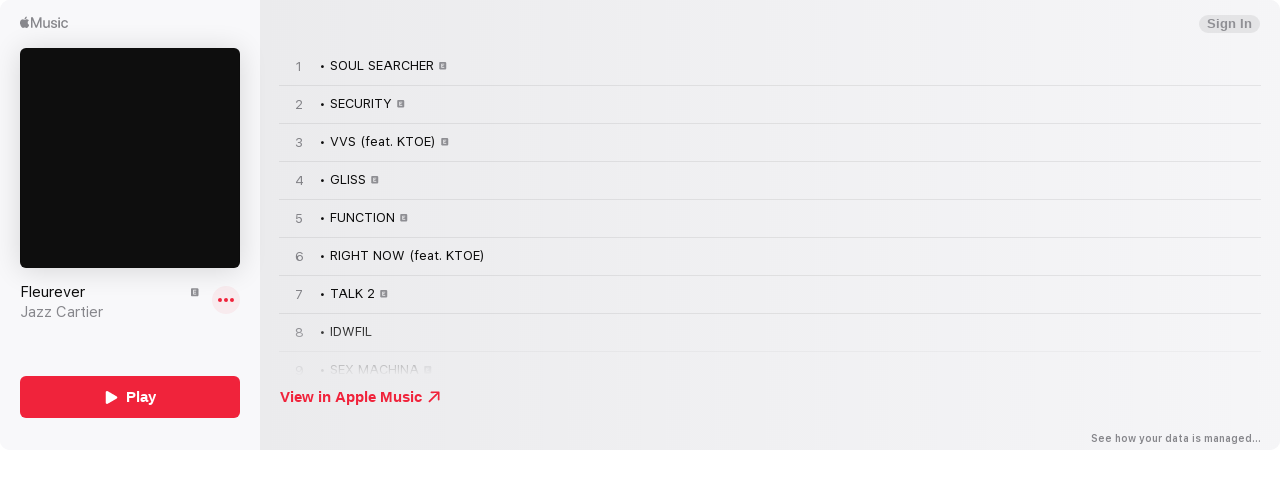

--- FILE ---
content_type: application/javascript
request_url: https://js-cdn.music.apple.com/musickit/v3/components/musickit-components/p-44e98c3b.js
body_size: 1179
content:
/*!
 * IMPORTANT NOTE:
 * 
 *   This file is licensed only for the use of Apple developers in providing MusicKit Web Services,
 *   and is subject to the Apple Media Services Terms and Conditions and the Apple Developer Program
 *   License Agreement. You may not copy, modify, re-host, or create derivative works of this file or the
 *   accompanying Documentation, or any part thereof, including any updates, without Apple's written consent.
 * 
 *   ACKNOWLEDGEMENTS:
 *   https://js-cdn.music.apple.com/musickit/v1/acknowledgements.txt
 */
import"./p-6e937453.js";let t=[],i=[],s=[];const n=t=>{if(!Object.prototype.hasOwnProperty.call(window,"MusicKit"))throw new Error("MusicKit has not been initialized");return void 0!==t?window.MusicKit.getInstance(t):window.MusicKit.getInstance()},o=i=>h(i,(()=>{if(0===t.length&&window.MusicKit){const{loading:i}=window.MusicKit.PlaybackStates;t=[i]}return t})()),e=(t,n=!0)=>h(t,n?(()=>{if(0===s.length&&window.MusicKit){const{paused:t,playing:i,seeking:n,waiting:o}=window.MusicKit.PlaybackStates;s=[t,i,n,o]}return s})():(()=>{if(0===i.length&&window.MusicKit){const{playing:t,seeking:s,waiting:n}=window.MusicKit.PlaybackStates;i=[t,s,n]}return i})()),h=(t,i)=>-1!==i.indexOf(t.playbackState),r=t=>{const{PlaybackStates:i}=window.MusicKit,{nowPlayingItem:s,playbackState:n,queue:o}=t;return s||0!==(null==o?void 0:o.position)||n!==i.completed?s:o.item(0)};var a;!function(t){t.TOUCH="touch",t.MOUSE="mouse",t.KEY="key"}(a||(a={}));class c{constructor(t=document.body,i="data-focus-method"){this.onKeyDown=()=>{this.focusMethod=a.KEY},this.onMouseDown=()=>{this.focusMethod!==a.TOUCH&&(this.focusMethod=a.MOUSE)},this.onTouchStart=()=>{this.focusMethod=a.TOUCH},this.onFocus=t=>{void 0===this.focusMethod&&(this.focusMethod=this.lastFocusMethod),t.target.setAttribute(this.attr,this.focusMethod),this.lastFocusMethod=this.focusMethod,this.focusMethod=void 0},this.onBlur=t=>{t.target.removeAttribute(this.attr)},this.onWindowBlur=()=>{this.focusMethod=void 0},this.target=t,this.attr=i,this.addEventListeners()}addEventListeners(){this.target.addEventListener("mousedown",this.onMouseDown,{capture:!0}),this.target.addEventListener("touchstart",this.onTouchStart,{capture:!0,passive:!0}),this.target.addEventListener("focus",this.onFocus,{capture:!0}),this.target.addEventListener("blur",this.onBlur,{capture:!0}),window.addEventListener("keydown",this.onKeyDown),window.addEventListener("blur",this.onWindowBlur)}removeEventListeners(){this.target.removeEventListener("mousedown",this.onMouseDown,{capture:!0}),this.target.removeEventListener("touchstart",this.onTouchStart,{capture:!0}),this.target.removeEventListener("focus",this.onFocus,{capture:!0}),this.target.removeEventListener("blur",this.onBlur,{capture:!0}),window.removeEventListener("keydown",this.onKeyDown),window.removeEventListener("blur",this.onWindowBlur)}}const w=()=>({});function u(t,i){const s=t.componentWillLoad||w;t.componentWillLoad=async function(){await s.call(this),new c(this[i].shadowRoot||this[i])}}function d(){return function(t){const i=t.componentWillLoad,s=function(){return Promise.resolve(i.call(this))};t.componentWillLoad=async function(){try{await new Promise((t=>{if(window.MusicKit)return t(window.MusicKit);document.addEventListener("musickitloaded",(()=>{t(window.MusicKit)}))}));const t=await new Promise((t=>{const{getInstances:i,getInstance:s}=window.MusicKit;if(i().length>0)return t(s());document.addEventListener("musickitconfigured",(()=>{t(window.MusicKit.getInstance())}))}));this.musicKit=t,await s.call(this)}catch(t){this.error=t}}}}const f=()=>(t,i,s)=>{if(void 0===s||"function"!=typeof s.value)throw new TypeError(`Only methods can be decorated with @Bind, but ${i} is not a method.`);return{configurable:!0,get(){const t=s.value.bind(this);return Object.defineProperty(this,i,{value:t,configurable:!0,writable:!0}),t}}};export{f as B,u as F,d as M,o as a,r as b,n as g,e as p}